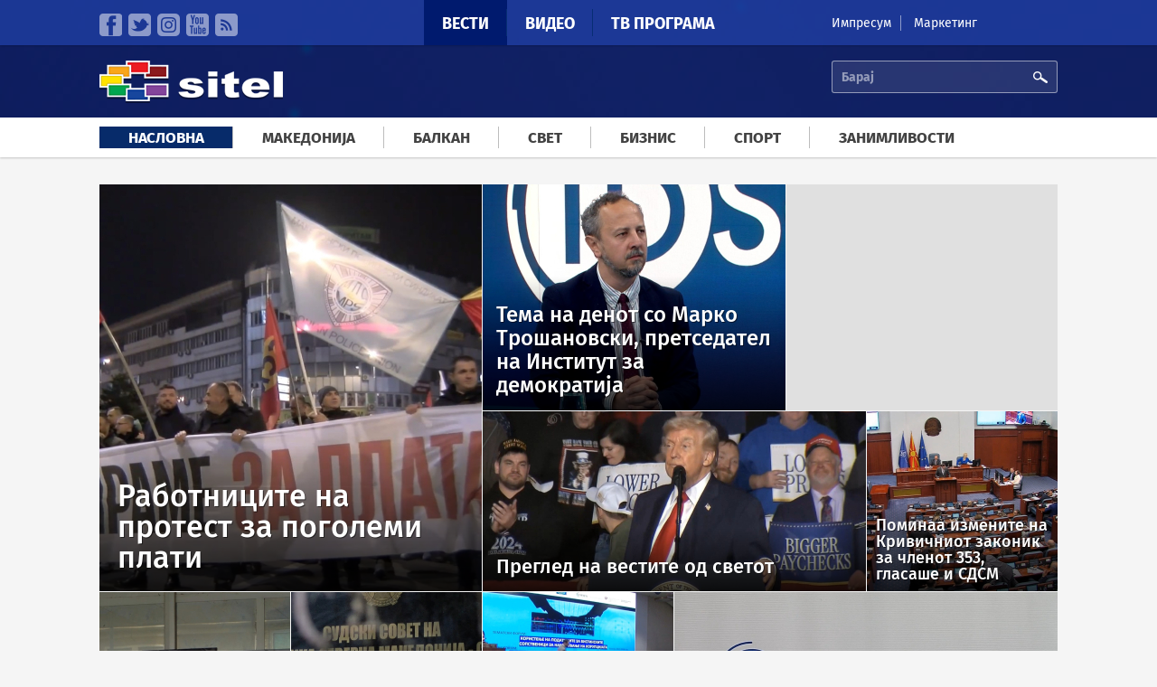

--- FILE ---
content_type: text/html; charset=utf-8
request_url: https://sitel.com.mk/?ItemID=6653F8C8B958214C99515838B2ED5436&qt-video=1
body_size: 16006
content:
<!doctype html>
<html lang="mk" dir="ltr"
  xmlns:fb="http://ogp.me/ns/fb#"
  xmlns:og="http://ogp.me/ns#"
  xmlns:article="http://ogp.me/ns/article#"
  xmlns:book="http://ogp.me/ns/book#"
  xmlns:profile="http://ogp.me/ns/profile#"
  xmlns:video="http://ogp.me/ns/video#"
  xmlns:product="http://ogp.me/ns/product#">
<head>
  <meta charset="utf-8" />
<link rel="shortcut icon" href="https://sitel.com.mk/sites/all/themes/sitel/favicon.ico" type="image/vnd.microsoft.icon" />
<meta name="viewport" content="width=device-width, initial-scale=1, maximum-scale=1" />
<meta name="generator" content="Drupal 7 (http://drupal.org)" />
<link rel="canonical" href="https://sitel.com.mk/" />
<link rel="shortlink" href="https://sitel.com.mk/" />
<meta property="fb:pages" content="2084965428288178" />
<meta property="og:site_name" content="Сител Телевизија" />
<meta property="og:type" content="website" />
<meta property="og:url" content="https://sitel.com.mk/" />
<meta property="og:title" content="Сител Телевизија" />
  <title>Сител Телевизија |</title>
  <link rel="stylesheet" href="https://sitel.com.mk/sites/default/files/css/css_jxjd3y05gJ4znkc8IUPVWEgEf2rbAK_s9sEjW7BOSvU.css" media="all" />
<link rel="stylesheet" href="https://sitel.com.mk/sites/default/files/css/css_T5CORgKQPnZ1t4QxE0breUwXah1QEgbYZ7H73Alppzs.css" media="all" />
<link rel="stylesheet" href="https://sitel.com.mk/sites/default/files/css/css_0ZDLgM8Ju0svvzMN2ilMUc2aGYqG0Pwaf_56t8BV-E8.css" media="all" />
<link rel="stylesheet" href="https://sitel.com.mk/sites/default/files/css/css_Lu7-XtgJKyKCN0_UQB7_eIjjAtN6Z8gsLQVekQbNp-Q.css" media="all" />
<link rel="stylesheet" href="//releases.flowplayer.org/6.0.3/skin/minimalist.css" media="all" />
  <script defer="defer" src="https://sitel.com.mk/sites/default/files/google_tag/sitel_ga4/google_tag.script.js?t9l8s1"></script>
<script src="https://sitel.com.mk/sites/all/modules/jquery_update/replace/jquery/1.11/jquery.min.js?v=1.11.2"></script>
<script src="https://sitel.com.mk/misc/jquery-extend-3.4.0.js?v=1.11.2"></script>
<script src="https://sitel.com.mk/misc/jquery-html-prefilter-3.5.0-backport.js?v=1.11.2"></script>
<script src="https://sitel.com.mk/misc/jquery.once.js?v=1.2"></script>
<script src="https://sitel.com.mk/misc/drupal.js?t9l8s1"></script>
<script src="https://sitel.com.mk/sites/all/modules/jquery_update/replace/ui/external/jquery.cookie.js?v=67fb34f6a866c40d0570"></script>
<script src="https://sitel.com.mk/sites/all/modules/jquery_update/replace/jquery.form/3/jquery.form.min.js?v=3.51.0"></script>
<script src="https://sitel.com.mk/misc/jquery-ajaxsubmit.js?v=3.51.0"></script>
<script src="https://sitel.com.mk/misc/ajax.js?v=7.70"></script>
<script src="https://sitel.com.mk/sites/all/modules/jquery_update/js/jquery_update.js?v=0.0.1"></script>
<script src="https://sitel.com.mk/sites/all/modules/fb_instant_articles/modules/fb_instant_articles_display/js/admin.js?t9l8s1"></script>
<script src="https://sitel.com.mk/misc/progress.js?t9l8s1"></script>
<script src="https://sitel.com.mk/sites/default/files/languages/mk_UkBMi-dYnTpuCpR3AMa6l-upUIOEUC8hbLlxcDS4lSk.js?t9l8s1"></script>
<script src="https://sitel.com.mk/sites/all/libraries/jwplayer/jwplayer.js?1769627262"></script>
<script>
jwplayer.key="nWNZ/3lLojA7qWHTDOV63ot6zATJuBz5/bxvJw=="
</script>
<script src="https://sitel.com.mk/sites/all/modules/views/js/base.js?t9l8s1"></script>
<script src="https://sitel.com.mk/sites/all/modules/quicktabs/js/quicktabs.js?t9l8s1"></script>
<script src="https://sitel.com.mk/sites/all/modules/views/js/ajax_view.js?t9l8s1"></script>
<script src="https://sitel.com.mk/sites/all/modules/responsive_menus/styles/responsive_menus_simple/js/responsive_menus_simple.js?t9l8s1"></script>
<script src="https://sitel.com.mk/sites/all/modules/google_analytics/googleanalytics.js?t9l8s1"></script>
<script>
(function(i,s,o,g,r,a,m){i["GoogleAnalyticsObject"]=r;i[r]=i[r]||function(){(i[r].q=i[r].q||[]).push(arguments)},i[r].l=1*new Date();a=s.createElement(o),m=s.getElementsByTagName(o)[0];a.async=1;a.src=g;m.parentNode.insertBefore(a,m)})(window,document,"script","https://www.google-analytics.com/analytics.js","ga");ga("create", "UA-64766285-1", {"cookieDomain":"auto"});ga("send", "pageview");
</script>
<script src="https://sitel.com.mk/sites/all/libraries/superfish/superfish.js?t9l8s1"></script>
<script src="https://sitel.com.mk/sites/all/modules/superfish/superfish.js?t9l8s1"></script>
<script src="https://sitel.com.mk/sites/all/themes/sitel/js/mediaCheck/mediaCheck-min.js?t9l8s1"></script>
<script src="https://sitel.com.mk/sites/all/themes/sitel/js/general-ui.js?t9l8s1"></script>
<script src="https://sitel.com.mk/sites/all/themes/sitel/js/responsive-ui.js?t9l8s1"></script>
<script src="https://sitel.com.mk/sites/all/libraries/lazyads/lazyad-loader-min.js?t9l8s1"></script>
<script>
var OA_source = "naslovna";
</script>
<script>
var OA_zones = { 'leaderboardHeader' : 7, 'leaderboardMiddle' : 8, 'stranicen-baner-1' : 1, 'stranicen-baner-2' : 2, 'stranicen-baner-2-naslovna' : 9, 'slobodna-zona' : 5, 'baner-pod-statija-levo' : 3, 'baner-pod-statija-desno' : 4, 'brendiranje' : 6, }
</script>
<script src="https://a.sitel.com.mk/www/delivery/spcjs.php?id=1&amp;amp;target=_blank&amp;amp;charset=UTF-8"></script>
<script src="//releases.flowplayer.org/6.0.3/flowplayer.min.js"></script>
<script>
jQuery.extend(Drupal.settings, {"basePath":"\/","pathPrefix":"","ajaxPageState":{"theme":"sitel","theme_token":"sRCJQpAeS9hUUPaCqHwf3m9uT12hHHNT3vHCeJ4Ef5E","jquery_version":"1.11","js":{"0":1,"1":1,"https:\/\/sitel.com.mk\/sites\/default\/files\/google_tag\/sitel_ga4\/google_tag.script.js":1,"sites\/all\/modules\/jquery_update\/replace\/jquery\/1.11\/jquery.min.js":1,"misc\/jquery-extend-3.4.0.js":1,"misc\/jquery-html-prefilter-3.5.0-backport.js":1,"misc\/jquery.once.js":1,"misc\/drupal.js":1,"sites\/all\/modules\/jquery_update\/replace\/ui\/external\/jquery.cookie.js":1,"sites\/all\/modules\/jquery_update\/replace\/jquery.form\/3\/jquery.form.min.js":1,"misc\/jquery-ajaxsubmit.js":1,"misc\/ajax.js":1,"sites\/all\/modules\/jquery_update\/js\/jquery_update.js":1,"sites\/all\/modules\/fb_instant_articles\/modules\/fb_instant_articles_display\/js\/admin.js":1,"misc\/progress.js":1,"public:\/\/languages\/mk_UkBMi-dYnTpuCpR3AMa6l-upUIOEUC8hbLlxcDS4lSk.js":1,"sites\/all\/libraries\/jwplayer\/jwplayer.js":1,"2":1,"sites\/all\/modules\/views\/js\/base.js":1,"sites\/all\/modules\/quicktabs\/js\/quicktabs.js":1,"sites\/all\/modules\/views\/js\/ajax_view.js":1,"sites\/all\/modules\/responsive_menus\/styles\/responsive_menus_simple\/js\/responsive_menus_simple.js":1,"sites\/all\/modules\/google_analytics\/googleanalytics.js":1,"3":1,"sites\/all\/libraries\/superfish\/superfish.js":1,"sites\/all\/modules\/superfish\/superfish.js":1,"sites\/all\/themes\/sitel\/js\/mediaCheck\/mediaCheck-min.js":1,"sites\/all\/themes\/sitel\/js\/general-ui.js":1,"sites\/all\/themes\/sitel\/js\/responsive-ui.js":1,"sites\/all\/libraries\/lazyads\/lazyad-loader-min.js":1,"4":1,"5":1,"https:\/\/a.sitel.com.mk\/www\/delivery\/spcjs.php?id=1\u0026amp;target=_blank\u0026amp;charset=UTF-8":1,"\/\/releases.flowplayer.org\/6.0.3\/flowplayer.min.js":1},"css":{"modules\/system\/system.base.css":1,"modules\/system\/system.menus.css":1,"modules\/system\/system.theme.css":1,"sites\/all\/modules\/date\/date_api\/date.css":1,"sites\/all\/modules\/date\/date_popup\/themes\/datepicker.1.7.css":1,"modules\/field\/theme\/field.css":1,"modules\/node\/node.css":1,"modules\/user\/user.css":1,"sites\/all\/modules\/youtube\/css\/youtube.css":1,"sites\/all\/modules\/views\/css\/views.css":1,"sites\/all\/modules\/ckeditor\/css\/ckeditor.css":1,"sites\/all\/modules\/ctools\/css\/ctools.css":1,"sites\/all\/modules\/panels\/css\/panels.css":1,"sites\/all\/modules\/quicktabs\/css\/quicktabs.css":1,"sites\/all\/modules\/responsive_menus\/styles\/responsive_menus_simple\/css\/responsive_menus_simple.css":1,"sites\/all\/themes\/sitel\/font\/fira.css":1,"sites\/all\/libraries\/superfish\/css\/superfish.css":1,"sites\/all\/themes\/sitel\/css\/style.css":1,"\/\/releases.flowplayer.org\/6.0.3\/skin\/minimalist.css":1}},"urlIsAjaxTrusted":{"\/?ItemID=6653F8C8B958214C99515838B2ED5436\u0026qt-video=1":true},"quicktabs":{"qt_video":{"name":"video","tabs":[{"vid":"panel_video","display":"video_teasers","args":"%2","use_title":0,"view_path":"naslovna","view_dom_id":1,"ajax_args":"","actual_args":[]},{"vid":"panel_video","display":"video_popular_teasers","args":"%2","use_title":0,"view_path":"naslovna","view_dom_id":2,"ajax_args":"","actual_args":[]}],"ajaxPageState":{"jquery_version":"1.11"}},"qt_popularno":{"name":"popularno","tabs":[{"vid":"popularna_sodrzina","display":"naj_citani","args":"2+3+4+5+6","use_title":0,"view_path":"naslovna","view_dom_id":3,"ajax_args":"2%2B3%2B4%2B5%2B6","actual_args":["2+3+4+5+6"]}],"quicktabs":{"qt_video":{"name":"video","tabs":[{"vid":"panel_video","display":"video_teasers","args":"%2","use_title":0,"view_path":"naslovna","view_dom_id":1,"ajax_args":"","actual_args":[]},{"vid":"panel_video","display":"video_popular_teasers","args":"%2","use_title":0,"view_path":"naslovna","view_dom_id":2,"ajax_args":"","actual_args":[]}],"ajaxPageState":{"jquery_version":"1.11"}}}}},"superfish":{"1":{"id":"1","sf":{"delay":"250","animation":{"opacity":"show","height":"show"},"speed":"\u0027fast\u0027","autoArrows":false,"dropShadows":false,"disableHI":false},"plugins":{"supposition":false,"bgiframe":false}}},"responsive_menus":[{"toggler_text":"\u003Cimg src=\u0022\/sites\/all\/themes\/sitel\/images\/icons\/mobile-menu-ico.svg\u0022 width=\u002214\u0027 height=\u002214\u0022\u003E \u041c\u0435\u043d\u0438","selectors":["#superfish-1"],"media_size":"992","absolute":true,"remove_attributes":true,"responsive_menus_style":"responsive_menus_simple"}],"googleanalytics":{"trackOutbound":1,"trackMailto":1,"trackDownload":1,"trackDownloadExtensions":"7z|aac|arc|arj|asf|asx|avi|bin|csv|doc(x|m)?|dot(x|m)?|exe|flv|gif|gz|gzip|hqx|jar|jpe?g|js|mp(2|3|4|e?g)|mov(ie)?|msi|msp|pdf|phps|png|ppt(x|m)?|pot(x|m)?|pps(x|m)?|ppam|sld(x|m)?|thmx|qtm?|ra(m|r)?|sea|sit|tar|tgz|torrent|txt|wav|wma|wmv|wpd|xls(x|m|b)?|xlt(x|m)|xlam|xml|z|zip"}});
</script>
</head>
<body class="html front not-logged-in no-sidebars page-naslovna" >
  <div id="skip-link">
    <a href="#main-content" class="element-invisible element-focusable">Skip to main content</a>
  </div>
    <div class="region region-page-top">
    <noscript aria-hidden="true"><iframe src="https://www.googletagmanager.com/ns.html?id=GTM-TXMWBVQN" height="0" width="0" style="display:none;visibility:hidden"></iframe></noscript>
<div id="fb-root"></div><script>(function(d, s, id) {  var js, fjs = d.getElementsByTagName(s)[0];  if (d.getElementById(id)) return;  js = d.createElement(s); js.id = id;  js.src = "//connect.facebook.net/mk_MK/sdk.js#xfbml=1&appId=825444660876468&version=v2.2";  fjs.parentNode.insertBefore(js, fjs);}(document, 'script', 'facebook-jssdk'));</script>  </div>
  
  <div class="region region-content">
    <div id="block-system-main" class="block block-system">

    
  <div class="content">
    
<div class="page-super-wrapper" >

    <div class="header-super-wrapper">
  
       
      <div class="top-bar-super-wrapper">
        <div class="container">
          <div class="row">
          
            <div class="col-md-3 col-sm-6 hidden-xs"><div class="panel-pane pane-block pane-menu-menu-social-llinks"  >
  
      
  
  <div class="pane-content">
    <ul class="menu"><li class="first leaf"><a href="https://www.facebook.com/sitelmk" class="faecebook" target="_blank">Facebook</a></li>
<li class="leaf"><a href="https://twitter.com/siteltv" class="twitter" target="_blank">Twitter</a></li>
<li class="leaf"><a href="https://www.instagram.com/sitel.tv/" class="instagram">instagram</a></li>
<li class="leaf"><a href="https://www.youtube.com/channel/UC9S_l5vmdGRDV3GuhvbF8Mg" class="youtube" target="_blank">YouTube</a></li>
<li class="last leaf"><a href="/rss.xml" class="rss" target="_blank">RSS</a></li>
</ul>  </div>

  
  </div>
</div>
            <div class="col-md-6 col-sm-6 col-xs-12"><div class="panel-pane pane-block pane-system-main-menu"  >
  
      
  
  <div class="pane-content">
    <ul class="menu"><li class="first collapsed"><a href="/" class="active">Вести</a></li>
<li class="leaf"><a href="/video">Видео</a></li>
<li class="last leaf"><a href="/tv-programa">ТВ Програма</a></li>
</ul>  </div>

  
  </div>
</div>
            <div class="col-md-3 hidden-sm hidden-xs"><div class="panel-pane pane-block pane-menu-menu-kontakt-menu"  >
  
      
  
  <div class="pane-content">
    <ul class="menu"><li class="first leaf"><a href="https://sitel.com.mk/impresum" target="_blank">Импресум</a></li>
<li class="last leaf"><a href="https://sitel.com.mk/sites/default/files/styles/large/public/article/images/2025/september/www.sitel_.com_.mk_cenovnik_lokalni_izbori_2025.jpg?itok=_PPkbTpV" target="_blank">Маркетинг</a></li>
</ul>  </div>

  
  </div>
</div>
            
          </div>
        </div>
      </div>
    
    
       
      <div class="header-content-super-wrapper">
        <div class="container">
          <div class="row">
            
            <div class="col-md-3 col-xs-5"><div class="panel-pane pane-page-logo"  >
  
      
  
  <div class="pane-content">
    <a href="/" rel="home" id="logo" title="Насловна"><img src="https://sitel.com.mk/sites/all/themes/sitel/logo.png" alt="Насловна" /></a>  </div>

  
  </div>
</div>
            
            <div class="col-md-9 col-xs-7">
              <div class="row">
                <div class="col-md-8 col-xs-4 hidden-xs"></div>
                <div class="col-md-4 col-xs-12"><div class="panel-pane pane-block pane-search-api-page-search"  >
  
      
  
  <div class="pane-content">
    <form action="/?ItemID=6653F8C8B958214C99515838B2ED5436&amp;qt-video=1" method="post" id="search-api-page-search-form-search" accept-charset="UTF-8"><div><div class="form-item form-type-textfield form-item-keys-3">
  <label class="element-invisible" for="edit-keys-3">Барај </label>
 <input placeholder="Барај" type="text" id="edit-keys-3" name="keys_3" value="" size="15" maxlength="128" class="form-text" />
</div>
<input type="hidden" name="id" value="3" />
<input type="submit" id="edit-submit-3" name="op" value="Барај" class="form-submit" /><input type="hidden" name="form_build_id" value="form-8sNFIY4gUDfTSgWNf_LkTZVh_8Syjjiw7EMbbgPoj10" />
<input type="hidden" name="form_id" value="search_api_page_search_form_search" />
</div></form>  </div>

  
  </div>
</div>
              </div>
            </div>
            
          </div>
        </div>
      </div>
  
  </div><!-- Header super wrapper -->




    
      <div class="navigation-super-wraper">
      <div class="container">
        <div class="row">
          <div class="col-xs-12">
              <div class="panel-pane pane-block pane-superfish-1"  >
  
      
  
  <div class="pane-content">
    <div id="menu-wrapper"><ul id="superfish-1" class="menu sf-menu sf-menu-meni-vesti sf-horizontal sf-style-none sf-total-items-7 sf-parent-items-2 sf-single-items-5"><li id="menu-816-1" class="active-trail first sf-item-1 sf-depth-1 sf-no-children"><a href="/" class="sf-depth-1 active">Насловна</a></li><li id="menu-789-1" class="middle sf-item-2 sf-depth-1 sf-no-children"><a href="/makedonija" title="Македонија" class="sf-depth-1">Македонија</a></li><li id="menu-790-1" class="middle sf-item-3 sf-depth-1 sf-no-children"><a href="/balkan" title="Балкан" class="sf-depth-1">Балкан</a></li><li id="menu-791-1" class="middle sf-item-4 sf-depth-1 sf-no-children"><a href="/svet" title="Свет" class="sf-depth-1">Свет</a></li><li id="menu-792-1" class="middle sf-item-5 sf-depth-1 sf-no-children"><a href="/biznis" title="Бизнис" class="sf-depth-1">Бизнис</a></li><li id="menu-793-1" class="middle sf-item-6 sf-depth-1 sf-total-children-6 sf-parent-children-0 sf-single-children-6 menuparent"><a href="/sport" title="Спорт" class="sf-depth-1 menuparent">Спорт</a><ul><li id="menu-794-1" class="first sf-item-1 sf-depth-2 sf-no-children"><a href="/sport/fudbal" title="Фудбал" class="sf-depth-2">Фудбал</a></li><li id="menu-795-1" class="middle sf-item-2 sf-depth-2 sf-no-children"><a href="/sport/kosharka" title="Кошарка" class="sf-depth-2">Кошарка</a></li><li id="menu-796-1" class="middle sf-item-3 sf-depth-2 sf-no-children"><a href="/sport/rakomet" title="Ракомет" class="sf-depth-2">Ракомет</a></li><li id="menu-797-1" class="middle sf-item-4 sf-depth-2 sf-no-children"><a href="/sport/tenis" title="Тенис" class="sf-depth-2">Тенис</a></li><li id="menu-798-1" class="middle sf-item-5 sf-depth-2 sf-no-children"><a href="/sport/f1" title="Ф1" class="sf-depth-2">Ф1</a></li><li id="menu-799-1" class="last sf-item-6 sf-depth-2 sf-no-children"><a href="/sport/sport-plus" title="Спорт плус" class="sf-depth-2">Спорт плус</a></li></ul></li><li id="menu-800-1" class="last sf-item-7 sf-depth-1 sf-total-children-6 sf-parent-children-0 sf-single-children-6 menuparent"><a href="/zanimlivosti" title="Занимливости" class="sf-depth-1 menuparent">Занимливости</a><ul><li id="menu-801-1" class="first sf-item-1 sf-depth-2 sf-no-children"><a href="/zanimlivosti/zhivot" title="Живот" class="sf-depth-2">Живот</a></li><li id="menu-802-1" class="middle sf-item-2 sf-depth-2 sf-no-children"><a href="/zanimlivosti/dzhet-set" title="Џет-Сет" class="sf-depth-2">Џет-Сет</a></li><li id="menu-803-1" class="middle sf-item-3 sf-depth-2 sf-no-children"><a href="/zanimlivosti/tehnologija" title="Технологија" class="sf-depth-2">Технологија</a></li><li id="menu-804-1" class="middle sf-item-4 sf-depth-2 sf-no-children"><a href="/zanimlivosti/internet" title="Интернет" class="sf-depth-2">Интернет</a></li><li id="menu-805-1" class="middle sf-item-5 sf-depth-2 sf-no-children"><a href="/zanimlivosti/zdravje" title="Здравје" class="sf-depth-2">Здравје</a></li><li id="menu-806-1" class="last sf-item-6 sf-depth-2 sf-no-children"><a href="/zanimlivosti/bizarno-no-vistinito" title="Бизарно но вистинито" class="sf-depth-2">Бизарно но вистинито</a></li></ul></li></ul></div>  </div>

  
  </div>
            </div>
        </div>
      </div>
    </div>
  




    
  

      <div id="hero-super-wrapper" class="container-1-super-wrapper">
      <div class="container container-1-wrapper">
                  <div class="row">
            <div class="col-xs-12"><div class="panel-pane pane-custom pane-1"  >
  
      
  
  <div class="pane-content">
    <div class="ad ad-brendiranje" data-lazyad data-matchmedia="only screen and (min-width: 1380px)">
  <script type="text/lazyad">
    <!--
	
<script type='text/javascript'>
    OA_show('brendiranje');
</script>

-->
</script>  </div>

  
  </div>
<div class="panel-separator"></div><div class="panel-pane pane-custom pane-2"  >
  
      
  
  <div class="pane-content">
    <div class="ad" data-lazyad>
  <script type="text/lazyad">
    <!--
	<script type='text/javascript'>
	     OA_show('leaderboardHeader');
	</script>
	-->
  </script>
</div>  </div>

  
  </div>
<div class="panel-separator"></div><div class="panel-pane pane-views-panes pane-metro-panel-pane-1 pane-bottom-space-30 pane-top-space-30"  id="metro-md" >
  
      
  
  <div class="pane-content">
    <div class="view view-metro view-id-metro view-display-id-panel_pane_1 view-dom-id-c383c5dd8a6528ae642e29bfe39f29c8">
            <div class="view-header">
      <div class="banner-ad">

<div class="ad ad-300x250" data-lazyad data-matchmedia="only screen and (min-width: 768px)">
  <script type="text/lazyad">
    <!--

<script type='text/javascript'>
    OA_show('stranicen-baner-1');
</script>

-->
  </script>
</div>

</div>    </div>
  
  
  
      <div class="view-content">
      <div class="item-list">    <ul>          <li class="views-row views-row-1 views-row-odd views-row-first">

      
      
<a class="article-link" href="/rabotnicite-na-protest-za-pogolemi-plati">
	<div class="image">
    	<img src="https://sitel.com.mk/sites/default/files/styles/metro_thumb_1/public/video/teaser-images/2026/january/protest2-450351.jpg?itok=mwvtMsFx" width="423" height="450" alt="" />	 </div>
	 <div class="multimedia"><div class="field-content"></div></div>
   <div class="title-wrapper">
     <h3>Работниците на протест за поголеми плати</h3>
    </div>
</a>

</li>
          <li class="views-row views-row-2 views-row-even">

      
      
<a class="article-link" href="/tema-na-denot-so-marko-troshanovski-pretsedatel-na-institut-za-demokratija">
	<div class="image">
    	<img src="https://sitel.com.mk/sites/default/files/styles/metro_thumb_2/public/video/teaser-images/2026/january/tema-450353.jpg?itok=kBj2pEEE" width="335" height="250" alt="" />	 </div>
	 <div class="multimedia"><div class="field-content"></div></div>
   <div class="title-wrapper">
     <h3>Тема на денот со Марко Трошановски, претседател на Институт за демократија</h3>
    </div>
</a>

</li>
          <li class="views-row views-row-3 views-row-odd">

      
      
<a class="article-link" href="/pregled-na-vestite-od-svetot-1124">
	<div class="image">
    	<img src="https://sitel.com.mk/sites/default/files/styles/metro_thumb_3/public/video/teaser-images/2026/january/svet-450348.jpg?itok=3MBOBVMX" width="424" height="199" alt="" />	 </div>
	 <div class="multimedia"><div class="field-content"></div></div>
   <div class="title-wrapper">
     <h3>Преглед на вестите од светот</h3>
    </div>
</a>

</li>
          <li class="views-row views-row-4 views-row-even">

      
      
<a class="article-link" href="/pominaa-izmenite-na-krivichniot-zakonik-za-chlenot-353-glasashe-i-sdsm">
	<div class="image">
    	<img src="https://sitel.com.mk/sites/default/files/styles/metro_thumb_4/public/video/teaser-images/2026/january/kate-450341.jpg?itok=HrwUyFbG" width="211" height="199" alt="" />	 </div>
	 <div class="multimedia"><div class="field-content"></div></div>
   <div class="title-wrapper">
     <h3>Поминаа измените на Кривичниот законик за членот 353, гласаше и СДСМ</h3>
    </div>
</a>

</li>
          <li class="views-row views-row-5 views-row-odd">

      
      
<a class="article-link" href="/ojo-otvori-predmet-po-revizorski-izveshtaj-za-opshtina-ohrid">
	<div class="image">
    	<img src="https://sitel.com.mk/sites/default/files/styles/metro_thumb_4/public/video/teaser-images/2026/january/nina-450338.jpg?itok=qiF-JD2o" width="211" height="199" alt="" />	 </div>
	 <div class="multimedia"><div class="field-content"></div></div>
   <div class="title-wrapper">
     <h3>ОЈО отвори предмет по ревизорски извештај за Општина Охрид</h3>
    </div>
</a>

</li>
          <li class="views-row views-row-6 views-row-even">

      
      
<a class="article-link" href="/imalo-prijavi-za-sudijata-ristov-vo-sudskiot-sovet-no-kambovski-ne-se-sekjava-na-navodi-za-mito">
	<div class="image">
    	<img src="https://sitel.com.mk/sites/default/files/styles/metro_thumb_4/public/video/teaser-images/2026/january/tamara-450340.jpg?itok=XJZyE5o2" width="211" height="199" alt="" />	 </div>
	 <div class="multimedia"><div class="field-content"></div></div>
   <div class="title-wrapper">
     <h3>Имало пријави за судијата Ристов во Судскиот совет, но Камбовски не се сеќава на наводи за мито</h3>
    </div>
</a>

</li>
          <li class="views-row views-row-7 views-row-odd">

      
      
<a class="article-link" href="/sekoj-vtor-funkcioner-koj-ima-firma-ja-sokril-sopstvenosta-od-instituciite">
	<div class="image">
    	<img src="https://sitel.com.mk/sites/default/files/styles/metro_thumb_4/public/video/teaser-images/2026/january/mimi-450339.jpg?itok=wK5XNv9-" width="211" height="199" alt="" />	 </div>
	 <div class="multimedia"><div class="field-content"></div></div>
   <div class="title-wrapper">
     <h3>Секој втор функционер кој има фирма ја сокрил сопственоста од институциите</h3>
    </div>
</a>

</li>
          <li class="views-row views-row-8 views-row-even views-row-last">

      
      
<a class="article-link" href="/nad-70-procenti-od-gragjanite-podrzhuvaat-chlenstvo-vo-eu">
	<div class="image">
    	<img src="https://sitel.com.mk/sites/default/files/styles/metro_thumb_3/public/video/teaser-images/2026/january/ivana-450343.jpg?itok=Vr_nZnr3" width="424" height="199" alt="" />	 </div>
	 <div class="multimedia"><div class="field-content"></div></div>
   <div class="title-wrapper">
     <h3>Над 70 проценти од граѓаните подржуваат членство во ЕУ</h3>
    </div>
</a>

</li>
      </ul></div>    </div>
  
  
  
  
  
  
</div>  </div>

  
  </div>
<div class="panel-separator"></div><div class="panel-pane pane-views-panes pane-metro-sm-metro-sm"  id="metro-sm" >
  
      
  
  <div class="pane-content">
    <div class="view view-metro-sm view-id-metro_sm view-display-id-metro_sm view-dom-id-146bf28132cb227be333f0f016ad25e3">
        
  
  
      <div class="view-content">
      <div class="item-list">    <ul>          <li class="views-row views-row-1 views-row-odd views-row-first views-row-last">  
          <a href="https://sitel.com.mk/rabotnicite-na-protest-za-pogolemi-plati" class="article-link"><div class="image"><img src="https://sitel.com.mk/sites/default/files/styles/metro_sm_thumb_1/public/video/teaser-images/2026/january/protest2-450351.jpg?itok=5QfFEyCk" width="720" height="474" alt="" /></div>
<div class="multimedia"></div>
<div class="title-wrapper">
  <h3>Работниците на протест за поголеми плати</h3>
</div>
</a>  </li>
      </ul></div>    </div>
  
  
      <div class="attachment attachment-after">
      <div class="view view-metro-sm view-id-metro_sm view-display-id-attachment_1">
        
  
  
      <div class="view-content">
      <div class="item-list">    <ul class="metro-sm-scroll">          <li class="views-row views-row-1 views-row-odd views-row-first">  
          <a href="https://sitel.com.mk/tema-na-denot-so-marko-troshanovski-pretsedatel-na-institut-za-demokratija" class="article-link"><div class="image"><img src="https://sitel.com.mk/sites/default/files/styles/thumb_2/public/video/teaser-images/2026/january/tema-450353.jpg?itok=eNLxJWLE" width="320" height="205" alt="" /></div>
<div class="multimedia"></div>
<div class="title-wrapper">
  <h3>Тема на денот со Марко Трошановски, претседател на Институт за демократија</h3>
</div>
</a>  </li>
          <li class="views-row views-row-2 views-row-even">  
          <a href="https://sitel.com.mk/pregled-na-vestite-od-svetot-1124" class="article-link"><div class="image"><img src="https://sitel.com.mk/sites/default/files/styles/thumb_2/public/video/teaser-images/2026/january/svet-450348.jpg?itok=Or5ZcXKf" width="320" height="205" alt="" /></div>
<div class="multimedia"></div>
<div class="title-wrapper">
  <h3>Преглед на вестите од светот</h3>
</div>
</a>  </li>
          <li class="views-row views-row-3 views-row-odd">  
          <a href="https://sitel.com.mk/pominaa-izmenite-na-krivichniot-zakonik-za-chlenot-353-glasashe-i-sdsm" class="article-link"><div class="image"><img src="https://sitel.com.mk/sites/default/files/styles/thumb_2/public/video/teaser-images/2026/january/kate-450341.jpg?itok=CKGUue_q" width="320" height="205" alt="" /></div>
<div class="multimedia"></div>
<div class="title-wrapper">
  <h3>Поминаа измените на Кривичниот законик за членот 353, гласаше и СДСМ</h3>
</div>
</a>  </li>
          <li class="views-row views-row-4 views-row-even">  
          <a href="https://sitel.com.mk/ojo-otvori-predmet-po-revizorski-izveshtaj-za-opshtina-ohrid" class="article-link"><div class="image"><img src="https://sitel.com.mk/sites/default/files/styles/thumb_2/public/video/teaser-images/2026/january/nina-450338.jpg?itok=g_IMBaw4" width="320" height="205" alt="" /></div>
<div class="multimedia"></div>
<div class="title-wrapper">
  <h3>ОЈО отвори предмет по ревизорски извештај за Општина Охрид</h3>
</div>
</a>  </li>
          <li class="views-row views-row-5 views-row-odd">  
          <a href="https://sitel.com.mk/imalo-prijavi-za-sudijata-ristov-vo-sudskiot-sovet-no-kambovski-ne-se-sekjava-na-navodi-za-mito" class="article-link"><div class="image"><img src="https://sitel.com.mk/sites/default/files/styles/thumb_2/public/video/teaser-images/2026/january/tamara-450340.jpg?itok=Cg9zV2bN" width="320" height="205" alt="" /></div>
<div class="multimedia"></div>
<div class="title-wrapper">
  <h3>Имало пријави за судијата Ристов во Судскиот совет, но Камбовски не се сеќава на наводи за мито</h3>
</div>
</a>  </li>
          <li class="views-row views-row-6 views-row-even">  
          <a href="https://sitel.com.mk/sekoj-vtor-funkcioner-koj-ima-firma-ja-sokril-sopstvenosta-od-instituciite" class="article-link"><div class="image"><img src="https://sitel.com.mk/sites/default/files/styles/thumb_2/public/video/teaser-images/2026/january/mimi-450339.jpg?itok=ITsgUC-p" width="320" height="205" alt="" /></div>
<div class="multimedia"></div>
<div class="title-wrapper">
  <h3>Секој втор функционер кој има фирма ја сокрил сопственоста од институциите</h3>
</div>
</a>  </li>
          <li class="views-row views-row-7 views-row-odd">  
          <a href="https://sitel.com.mk/nad-70-procenti-od-gragjanite-podrzhuvaat-chlenstvo-vo-eu" class="article-link"><div class="image"><img src="https://sitel.com.mk/sites/default/files/styles/thumb_2/public/video/teaser-images/2026/january/ivana-450343.jpg?itok=3mnu7W9m" width="320" height="205" alt="" /></div>
<div class="multimedia"></div>
<div class="title-wrapper">
  <h3>Над 70 проценти од граѓаните подржуваат членство во ЕУ</h3>
</div>
</a>  </li>
          <li class="views-row views-row-8 views-row-even views-row-last">  
          <a href="https://sitel.com.mk/nema-brzo-reshenie-za-problemot-na-kamiondzhiite-blokadite-zasega-ostanuvaat" class="article-link"><div class="image"><img src="https://sitel.com.mk/sites/default/files/styles/thumb_2/public/video/teaser-images/2026/january/martin-450346.jpg?itok=reJ-FeJI" width="320" height="205" alt="" /></div>
<div class="multimedia"></div>
<div class="title-wrapper">
  <h3>Нема брзо решение за проблемот на камионџиите, блокадите засега остануваат</h3>
</div>
</a>  </li>
      </ul></div>    </div>
  
  
  
  
  
  
</div>    </div>
  
  
  
  
</div>  </div>

  
  </div>
<div class="panel-separator"></div><div class="panel-pane pane-custom pane-3"  >
  
      
  
  <div class="pane-content">
    <div class="ad ad-300x250" data-lazyad data-matchmedia="only screen and (max-width: 768px)">
  <script type="text/lazyad">
    <!--
	
<script type='text/javascript'>
    OA_show('stranicen-baner-1');
</script>

-->
  </script>
</div>  </div>

  
  </div>
</div>
            </div>
                </div>
    </div>
  

    <div class="container-2-super-wrapper">
      <div class="container container-2-wrapper">
        <div class="row">
          <div class="col-xs-12"><div class="panel-pane pane-block pane-quicktabs-video pane-bottom-space-30 default-pane-title black video"  >
  
        
    <h2 class="pane-title">
      <span class="title-text">
        <a href="/video">Видео</a>      </span>
    </h2>
    
  
  <div class="pane-content">
    <div  id="quicktabs-video" class="quicktabs-wrapper quicktabs-style-nostyle"><div class="item-list"><ul class="quicktabs-tabs quicktabs-style-nostyle"><li class="first"><a href="/naslovna?ItemID=6653F8C8B958214C99515838B2ED5436&amp;qt-video=0#qt-video" id="quicktabs-tab-video-0" class="quicktabs-tab quicktabs-tab-view quicktabs-tab-view-panel-video-video-teasers active">Нови видеа</a></li>
<li class="active last"><a href="/naslovna?ItemID=6653F8C8B958214C99515838B2ED5436&amp;qt-video=1#qt-video" id="quicktabs-tab-video-1" class="quicktabs-tab quicktabs-tab-view quicktabs-tab-view-panel-video-video-popular-teasers active">Популарни видеа</a></li>
</ul></div><div id="quicktabs-container-video" class="quicktabs_main quicktabs-style-nostyle"><div  id="quicktabs-tabpage-video-0" class="quicktabs-tabpage quicktabs-hide"><div class="view view-panel-video view-id-panel_video view-display-id-video_teasers view-dom-id-afe19cd3f4467cec53b46f4f6c345b42">
        
  
  
      <div class="view-content">
      <div class="item-list">    <ul>          <li class="views-row views-row-1 views-row-odd views-row-first">  
          <a href="https://sitel.com.mk/rabotnicite-na-protest-za-pogolemi-plati" class="article-link"><div class="image"><img src="https://sitel.com.mk/sites/default/files/styles/thumb_4/public/video/teaser-images/2026/january/protest2-450351.jpg?itok=IpA7lf2S" width="256" height="145" alt="" /></div>
<span class="glyphicon glyphicon-play-circle"></span>
<div class="title-wrapper">
  <h3>Работниците на протест за поголеми плати</h3>
</div>
</a>  </li>
          <li class="views-row views-row-2 views-row-even">  
          <a href="https://sitel.com.mk/tema-na-denot-so-marko-troshanovski-pretsedatel-na-institut-za-demokratija" class="article-link"><div class="image"><img src="https://sitel.com.mk/sites/default/files/styles/thumb_4/public/video/teaser-images/2026/january/tema-450353.jpg?itok=NOLSqV--" width="256" height="145" alt="" /></div>
<span class="glyphicon glyphicon-play-circle"></span>
<div class="title-wrapper">
  <h3>Тема на денот со Марко Трошановски, претседател на Институт за демократија</h3>
</div>
</a>  </li>
          <li class="views-row views-row-3 views-row-odd">  
          <a href="https://sitel.com.mk/pregled-na-vestite-od-svetot-1124" class="article-link"><div class="image"><img src="https://sitel.com.mk/sites/default/files/styles/thumb_4/public/video/teaser-images/2026/january/svet-450348.jpg?itok=JPeO3Sy-" width="256" height="145" alt="" /></div>
<span class="glyphicon glyphicon-play-circle"></span>
<div class="title-wrapper">
  <h3>Преглед на вестите од светот</h3>
</div>
</a>  </li>
          <li class="views-row views-row-4 views-row-even">  
          <a href="https://sitel.com.mk/pominaa-izmenite-na-krivichniot-zakonik-za-chlenot-353-glasashe-i-sdsm" class="article-link"><div class="image"><img src="https://sitel.com.mk/sites/default/files/styles/thumb_4/public/video/teaser-images/2026/january/kate-450341.jpg?itok=YmMPSk_0" width="256" height="145" alt="" /></div>
<span class="glyphicon glyphicon-play-circle"></span>
<div class="title-wrapper">
  <h3>Поминаа измените на Кривичниот законик за членот 353, гласаше и СДСМ</h3>
</div>
</a>  </li>
          <li class="views-row views-row-5 views-row-odd">  
          <a href="https://sitel.com.mk/ojo-otvori-predmet-po-revizorski-izveshtaj-za-opshtina-ohrid" class="article-link"><div class="image"><img src="https://sitel.com.mk/sites/default/files/styles/thumb_4/public/video/teaser-images/2026/january/nina-450338.jpg?itok=eq5A7EFN" width="256" height="145" alt="" /></div>
<span class="glyphicon glyphicon-play-circle"></span>
<div class="title-wrapper">
  <h3>ОЈО отвори предмет по ревизорски извештај за Општина Охрид</h3>
</div>
</a>  </li>
          <li class="views-row views-row-6 views-row-even">  
          <a href="https://sitel.com.mk/imalo-prijavi-za-sudijata-ristov-vo-sudskiot-sovet-no-kambovski-ne-se-sekjava-na-navodi-za-mito" class="article-link"><div class="image"><img src="https://sitel.com.mk/sites/default/files/styles/thumb_4/public/video/teaser-images/2026/january/tamara-450340.jpg?itok=tG30Y59u" width="256" height="145" alt="" /></div>
<span class="glyphicon glyphicon-play-circle"></span>
<div class="title-wrapper">
  <h3>Имало пријави за судијата Ристов во Судскиот совет, но Камбовски не се сеќава на наводи за мито</h3>
</div>
</a>  </li>
          <li class="views-row views-row-7 views-row-odd">  
          <a href="https://sitel.com.mk/sekoj-vtor-funkcioner-koj-ima-firma-ja-sokril-sopstvenosta-od-instituciite" class="article-link"><div class="image"><img src="https://sitel.com.mk/sites/default/files/styles/thumb_4/public/video/teaser-images/2026/january/mimi-450339.jpg?itok=ivkXo-zs" width="256" height="145" alt="" /></div>
<span class="glyphicon glyphicon-play-circle"></span>
<div class="title-wrapper">
  <h3>Секој втор функционер кој има фирма ја сокрил сопственоста од институциите</h3>
</div>
</a>  </li>
          <li class="views-row views-row-8 views-row-even views-row-last">  
          <a href="https://sitel.com.mk/nad-70-procenti-od-gragjanite-podrzhuvaat-chlenstvo-vo-eu" class="article-link"><div class="image"><img src="https://sitel.com.mk/sites/default/files/styles/thumb_4/public/video/teaser-images/2026/january/ivana-450343.jpg?itok=w3COYvK1" width="256" height="145" alt="" /></div>
<span class="glyphicon glyphicon-play-circle"></span>
<div class="title-wrapper">
  <h3>Над 70 проценти од граѓаните подржуваат членство во ЕУ</h3>
</div>
</a>  </li>
      </ul></div>    </div>
  
  
  
  
  
  
</div></div><div  id="quicktabs-tabpage-video-1" class="quicktabs-tabpage "><div class="view view-panel-video view-id-panel_video view-display-id-video_popular_teasers view-dom-id-58325a6addecef7fe5cbdd33b895205e">
        
  
  
      <div class="view-content">
      <div class="item-list">    <ul>          <li class="views-row views-row-1 views-row-odd views-row-first">  
          <a href="https://sitel.com.mk/srbite-go-slavat-sveti-sava" class="article-link"><div class="image"><img src="https://sitel.com.mk/sites/default/files/styles/thumb_4/public/video/teaser-images/2026/january/screenshot_2026-01-27_210852-450267.jpg?itok=zP4fXsxo" width="256" height="145" alt="" /></div>
<span class="glyphicon glyphicon-play-circle"></span>
<div class="title-wrapper">
  <h3>Србите го слават Свети Сава</h3>
</div>
</a>  </li>
          <li class="views-row views-row-2 views-row-even">  
          <a href="https://sitel.com.mk/pominaa-izmenite-na-krivichniot-zakonik-za-chlenot-353-glasashe-i-sdsm" class="article-link"><div class="image"><img src="https://sitel.com.mk/sites/default/files/styles/thumb_4/public/video/teaser-images/2026/january/kate-450341.jpg?itok=YmMPSk_0" width="256" height="145" alt="" /></div>
<span class="glyphicon glyphicon-play-circle"></span>
<div class="title-wrapper">
  <h3>Поминаа измените на Кривичниот законик за членот 353, гласаше и СДСМ</h3>
</div>
</a>  </li>
          <li class="views-row views-row-3 views-row-odd">  
          <a href="https://sitel.com.mk/vo-shtip-lani-rechisi-sekoj-den-se-prodaval-po-eden-stan" class="article-link"><div class="image"><img src="https://sitel.com.mk/sites/default/files/styles/thumb_4/public/video/teaser-images/2026/january/trajan_shtip-450299.jpg?itok=HJNEix7I" width="256" height="145" alt="" /></div>
<span class="glyphicon glyphicon-play-circle"></span>
<div class="title-wrapper">
  <h3>Во Штип лани речиси секој ден се продавал по еден стан</h3>
</div>
</a>  </li>
          <li class="views-row views-row-4 views-row-even">  
          <a href="https://sitel.com.mk/pregled-na-vestite-od-svetot-1123" class="article-link"><div class="image"><img src="https://sitel.com.mk/sites/default/files/styles/thumb_4/public/video/teaser-images/2026/january/nikov_svet-450302.jpg?itok=OF3HmK2d" width="256" height="145" alt="" /></div>
<span class="glyphicon glyphicon-play-circle"></span>
<div class="title-wrapper">
  <h3>Преглед на вестите од светот</h3>
</div>
</a>  </li>
          <li class="views-row views-row-5 views-row-odd">  
          <a href="https://sitel.com.mk/vremenskite-promeni-gi-razbudija-virusite" class="article-link"><div class="image"><img src="https://sitel.com.mk/sites/default/files/styles/thumb_4/public/video/teaser-images/2026/january/dinev-450342.jpg?itok=V3-ezQlv" width="256" height="145" alt="" /></div>
<span class="glyphicon glyphicon-play-circle"></span>
<div class="title-wrapper">
  <h3>Временските промени ги „разбудија“ вирусите</h3>
</div>
</a>  </li>
          <li class="views-row views-row-6 views-row-even">  
          <a href="https://sitel.com.mk/imalo-prijavi-za-sudijata-ristov-vo-sudskiot-sovet-no-kambovski-ne-se-sekjava-na-navodi-za-mito" class="article-link"><div class="image"><img src="https://sitel.com.mk/sites/default/files/styles/thumb_4/public/video/teaser-images/2026/january/tamara-450340.jpg?itok=tG30Y59u" width="256" height="145" alt="" /></div>
<span class="glyphicon glyphicon-play-circle"></span>
<div class="title-wrapper">
  <h3>Имало пријави за судијата Ристов во Судскиот совет, но Камбовски не се сеќава на наводи за мито</h3>
</div>
</a>  </li>
          <li class="views-row views-row-7 views-row-odd">  
          <a href="https://sitel.com.mk/sobranieto-izbra-novi-chlenovi-na-dik-i-komisijata-za-zashtita-od-diskriminacija" class="article-link"><div class="image"><img src="https://sitel.com.mk/sites/default/files/styles/thumb_4/public/video/teaser-images/2026/january/kateee-450310.jpg?itok=-ebzolxi" width="256" height="145" alt="" /></div>
<span class="glyphicon glyphicon-play-circle"></span>
<div class="title-wrapper">
  <h3>Собранието избра нови членови на ДИК и Комисијата за заштита од дискриминација</h3>
</div>
</a>  </li>
          <li class="views-row views-row-8 views-row-even views-row-last">  
          <a href="https://sitel.com.mk/raste-poddrshkata-za-chlenstvo-vo-eu-71-od-gragjanite-sakaat-vo-unijata-no-samo-24-se-za-ustavni" class="article-link"><div class="image"><img src="https://sitel.com.mk/sites/default/files/styles/thumb_4/public/video/teaser-images/2026/january/troshanovski_-450300.jpg?itok=O-k3RWfK" width="256" height="145" alt="" /></div>
<span class="glyphicon glyphicon-play-circle"></span>
<div class="title-wrapper">
  <h3>Расте поддршката за членство во ЕУ - 71% од граѓаните сакаат во Унијата но само 24% се за уставни измени</h3>
</div>
</a>  </li>
      </ul></div>    </div>
  
  
  
  
  
  
</div></div></div></div>  </div>

  
  </div>
<div class="panel-separator"></div><div class="panel-pane pane-custom pane-4"  >
  
      
  
  <div class="pane-content">
    <div class="ad" data-lazyad>
  <script type="text/lazyad">
    <!--
	<script type='text/javascript'>
	     OA_show('leaderboardMiddle');
	</script>
	-->
  </script>
</div>  </div>

  
  </div>
<div class="panel-separator"></div><div class="panel-pane pane-custom pane-5"  >
  
      
  
  <div class="pane-content">
    <div style="display: flex; justify-content: center; align-items: center; padding: 16px 0; margin: -16px 0 16px 0; background: #000">
<iframe width="560" height="315" src="https://www.youtube.com/embed/videoseries?si=7TiwsqjFhdsz4xrT&amp;list=PLlc1sKs7Jl0E7d4DwMKgRMXTEPwXZiQCT" title="YouTube video player" frameborder="0" allow="accelerometer; autoplay; clipboard-write; encrypted-media; gyroscope; picture-in-picture; web-share" allowfullscreen></iframe>
</div>
  </div>

  
  </div>
</div>
        </div>
      </div>
  </div>
  

  <div class="main-content-wrapper">
    <div class="container main-content-container">
        
        <!-- Sodrzina vo dve koloni -->
        <div class="row">
           <div class="col-md-8"><div class="panel-pane pane-block pane-quicktabs-popularno hidden-xs pane-bottom-space default-pane-title popularno"  id="qt-popularno" >
  
        
    <h2 class="pane-title">
      <span class="title-text">
        Популарно      </span>
    </h2>
    
  
  <div class="pane-content">
    <div  id="quicktabs-popularno" class="quicktabs-wrapper quicktabs-style-nostyle"><div class="item-list"><ul class="quicktabs-tabs quicktabs-style-nostyle"><li class="active first last"><a href="/naslovna?ItemID=6653F8C8B958214C99515838B2ED5436&amp;qt-video=1&amp;qt-popularno=0#qt-popularno" id="quicktabs-tab-popularno-0" class="quicktabs-tab quicktabs-tab-view quicktabs-tab-view-popularna-sodrzina-naj-citani active">Најчитани</a></li>
</ul></div><div id="quicktabs-container-popularno" class="quicktabs_main quicktabs-style-nostyle"><div  id="quicktabs-tabpage-popularno-0" class="quicktabs-tabpage "><div class="view view-popularna-sodrzina view-id-popularna_sodrzina view-display-id-naj_citani view-dom-id-13a2febf3fbf2c436823ea7b4d485882">
        
  
  
      <div class="view-content">
      <div class="item-list">    <ul>          <li class="views-row views-row-1 views-row-odd views-row-first">  
  <div class="views-field views-field-path">        <span class="field-content"><div class="image"><a href="/vo-strumichko-kosturino-vodata-odnese-120-jagninja-i-100-ovci"><img src="https://sitel.com.mk/sites/default/files/styles/thumb_3/public/article/teaser-images/2026/january/jagninja-450213.jpg?itok=WENYDvro" width="70" height="70" alt="" /></a></div>
<div class="title-wrapper">
  <h3><a href="/vo-strumichko-kosturino-vodata-odnese-120-jagninja-i-100-ovci">Во струмичко Костурино водата однесе 120 јагниња и 100 овци</a></h3>
</div></span>  </div></li>
          <li class="views-row views-row-2 views-row-even">  
  <div class="views-field views-field-path">        <span class="field-content"><div class="image"><a href="/mickoski-za-protestot-na-ssm-sekoj-ima-pravo-da-protestira-minimalnata-plata-zakonski-kje-se-zgolemi"><img src="https://sitel.com.mk/sites/default/files/styles/thumb_3/public/article/teaser-images/2026/january/132621323-62276-450230.jpg?itok=P-eS0jDp" width="70" height="70" alt="" /></a></div>
<div class="title-wrapper">
  <h3><a href="/mickoski-za-protestot-na-ssm-sekoj-ima-pravo-da-protestira-minimalnata-plata-zakonski-kje-se-zgolemi">Мицкоски за протестот на ССМ: Секој има право да протестира,...</a></h3>
</div></span>  </div></li>
          <li class="views-row views-row-3 views-row-odd">  
  <div class="views-field views-field-path">        <span class="field-content"><div class="image"><a href="/avtobuskite-prevoznici-kje-se-prikluchat-na-protestite-na-kamiondzhiite-ako-ne-se-najde-povolno"><img src="https://sitel.com.mk/sites/default/files/styles/thumb_3/public/article/teaser-images/2026/january/jsp-450227.jpg?itok=-8dkkuxR" width="70" height="70" alt="" /></a></div>
<div class="title-wrapper">
  <h3><a href="/avtobuskite-prevoznici-kje-se-prikluchat-na-protestite-na-kamiondzhiite-ako-ne-se-najde-povolno">Автобуските превозници ќе се приклучат на протестите на камионџиите...</a></h3>
</div></span>  </div></li>
          <li class="views-row views-row-4 views-row-even">  
  <div class="views-field views-field-path">        <span class="field-content"><div class="image"><a href="/makedonski-drzhavjanin-baran-za-tri-ubistva-uapsen-vo-tirana"><img src="https://sitel.com.mk/sites/default/files/styles/thumb_3/public/article/teaser-images/2026/january/screenshot_2026-01-27_182930-450259.jpg?itok=261iLqZy" width="70" height="70" alt="" /></a></div>
<div class="title-wrapper">
  <h3><a href="/makedonski-drzhavjanin-baran-za-tri-ubistva-uapsen-vo-tirana">Македонски државјанин баран за три убиства уапсен во Тирана</a></h3>
</div></span>  </div></li>
          <li class="views-row views-row-5 views-row-odd">  
  <div class="views-field views-field-path">        <span class="field-content"><div class="image"><a href="/poplaveni-zemjodelski-povrshini-i-dvorovi-vo-selata-murtino-i-sachevo-sostojbata-so-vodotecite-vo"><img src="https://sitel.com.mk/sites/default/files/styles/thumb_3/public/article/teaser-images/2026/january/poplava-450208.jpg?itok=4QNic1IN" width="70" height="70" alt="" /></a></div>
<div class="title-wrapper">
  <h3><a href="/poplaveni-zemjodelski-povrshini-i-dvorovi-vo-selata-murtino-i-sachevo-sostojbata-so-vodotecite-vo">Поплавени земјоделски површини и дворови во селата Муртино и Сачево,...</a></h3>
</div></span>  </div></li>
          <li class="views-row views-row-6 views-row-even views-row-last">  
  <div class="views-field views-field-path">        <span class="field-content"><div class="image"><a href="/shtip-21-godishnik-ja-pretepal-poraneshnata-sopruga-i-ja-odzel-nivnata-maloletna-kjerka"><img src="https://sitel.com.mk/sites/default/files/styles/thumb_3/public/article/teaser-images/2026/january/462565786_1145331433886440_6385670127665932719_n-450332.jpg?itok=D7e3nNG8" width="70" height="70" alt="" /></a></div>
<div class="title-wrapper">
  <h3><a href="/shtip-21-godishnik-ja-pretepal-poraneshnata-sopruga-i-ja-odzel-nivnata-maloletna-kjerka">Штип: 21-годишник ја претепал поранешната сопруга и ја одзел нивната...</a></h3>
</div></span>  </div></li>
      </ul></div>    </div>
  
  
  
  
  
  
</div></div></div></div>  </div>

  
  </div>
</div> 
          
          <div class="col-md-4 sidebar-right">
            <div class="inner">
              <div class="panel-pane pane-custom pane-6"  >
  
      
  
  <div class="pane-content">
    <div class="ad ad-300x250" data-lazyad>
  <script type="text/lazyad">
    <!--
	
<script type='text/javascript'>
    OA_show('stranicen-baner-2-naslovna');
</script>

-->
  </script>
</div>  </div>

  
  </div>
<div class="panel-separator"></div><div class="panel-pane pane-custom pane-7 services-banners"  >
  
      
  
  <div class="pane-content">
    <div class="row">
	<div class="col-md-12 col-sm-6 col-xs-12"><a href="/dnevnik" target="_blank"><img alt="" src="/sites/all/themes/sitel/images/baneri/sitel-dnevnik.png" /></a></div>
	<div class="col-md-12 col-sm-6 col-xs-12"><a href="/meteo" target="_blank"><img alt="" src="/sites/all/themes/sitel/images/baneri/sitel-meteo.png" /></a></div>
	<div class="col-md-12 col-sm-6 col-xs-12"><a href="https://www.youtube.com/playlist?list=PLlc1sKs7Jl0E7d4DwMKgRMXTEPwXZiQCT" target="_blank"><img alt="" src="https://admin.sitel.com.mk/sites/default/files/podcast.jpg" /></a></div>
</div>  </div>

  
  </div>
              </div>
            </div>
            
        </div>
        
                <!-- Makedonija, Balkan, Svet, Biznis -->
          <div class="row">
             <div class="col-md-6"><div class="panel-pane pane-views-panes pane-panel-news-2-panel-so-vesti-2 pane-bottom-space-30 half-content-pane default-pane-title vesti"  >
  
        
    <h2 class="pane-title">
      <span class="title-text">
        <a href="/makedonija">Македонија</a>      </span>
    </h2>
    
  
  <div class="pane-content">
    <div class="view view-panel-news-2 view-id-panel_news_2 view-display-id-panel_so_vesti_2 view-dom-id-d51e45d098c36aecf64c59238d691677">
        
  
  
      <div class="view-content">
      <div class="item-list">    <ul>          <li class="views-row views-row-1 views-row-odd views-row-first">  
          <a href="https://sitel.com.mk/ischisten-del-od-odronite-na-patot-berovo-strumica-soobrakjajot-se-odviva-po-edna-kolovozna-lenta" class="article-link"><div class="image"><img src="https://sitel.com.mk/sites/default/files/styles/thumb_2/public/article/teaser-images/2026/january/ljnjefnjegrenjg-216265-450354.jpg?itok=CQrvM2_8" width="320" height="205" alt="" /></div>
<div class="multimedia"></div>
<div class="title-wrapper">
  <h3>Исчистен дел од одроните на патот Берово - Струмица, сообраќајот се одвива по една коловозна лента</h3>
</div>
</a>  </li>
          <li class="views-row views-row-2 views-row-even views-row-last">  
          <a href="https://sitel.com.mk/rabotnicite-na-protest-za-pogolemi-plati" class="article-link"><div class="image"><img src="https://sitel.com.mk/sites/default/files/styles/thumb_2/public/video/teaser-images/2026/january/protest2-450351.jpg?itok=-gK-FjNf" width="320" height="205" alt="" /></div>
<div class="multimedia"></div>
<div class="title-wrapper">
  <h3>Работниците на протест за поголеми плати</h3>
</div>
</a>  </li>
      </ul></div>    </div>
  
  
      <div class="attachment attachment-after">
      <div class="view view-panel-news-2 view-id-panel_news_2 view-display-id-attachment">
        
  
  
      <div class="view-content">
      <div class="item-list">    <ul>          <li class="views-row views-row-1 views-row-odd views-row-first">  
          <a href="https://sitel.com.mk/tema-na-denot-so-marko-troshanovski-pretsedatel-na-institut-za-demokratija" class="article-link"><div class="image"><img src="https://sitel.com.mk/sites/default/files/styles/thumb_3/public/video/teaser-images/2026/january/tema-450353.jpg?itok=dV3xBoKp" width="70" height="70" alt="" /></div>
<div class="title-wrapper">
  <h3>Тема на денот со Марко Трошановски, претседател...</h3>
</div>
</a>  </li>
          <li class="views-row views-row-2 views-row-even">  
          <a href="https://sitel.com.mk/vo-prekin-soobrakjajot-na-patot-berovo-strumica" class="article-link"><div class="image"><img src="https://sitel.com.mk/sites/default/files/styles/thumb_3/public/article/teaser-images/2026/january/screenshot_2026-01-28_180955-450350.jpg?itok=J6Mk-bJF" width="70" height="70" alt="" /></div>
<div class="title-wrapper">
  <h3>Во прекин сообраќајот на патот Берово - Струмица</h3>
</div>
</a>  </li>
          <li class="views-row views-row-3 views-row-odd">  
          <a href="https://sitel.com.mk/pominaa-izmenite-na-krivichniot-zakonik-za-chlenot-353-glasashe-i-sdsm" class="article-link"><div class="image"><img src="https://sitel.com.mk/sites/default/files/styles/thumb_3/public/video/teaser-images/2026/january/kate-450341.jpg?itok=1dMZVlVA" width="70" height="70" alt="" /></div>
<div class="title-wrapper">
  <h3>Поминаа измените на Кривичниот законик за членот...</h3>
</div>
</a>  </li>
          <li class="views-row views-row-4 views-row-even views-row-last">  
          <a href="https://sitel.com.mk/ojo-otvori-predmet-po-revizorski-izveshtaj-za-opshtina-ohrid" class="article-link"><div class="image"><img src="https://sitel.com.mk/sites/default/files/styles/thumb_3/public/video/teaser-images/2026/january/nina-450338.jpg?itok=39g1ysJU" width="70" height="70" alt="" /></div>
<div class="title-wrapper">
  <h3>ОЈО отвори предмет по ревизорски извештај за...</h3>
</div>
</a>  </li>
      </ul></div>    </div>
  
  
  
  
  
  
</div>    </div>
  
  
  
  
</div>  </div>

  
  </div>
</div>
            <div class="col-md-6"><div class="panel-pane pane-views-panes pane-panel-news-2-panel-so-vesti-2 pane-bottom-space-30 half-content-pane default-pane-title vesti"  >
  
        
    <h2 class="pane-title">
      <span class="title-text">
        <a href="/balkan">Балкан</a>      </span>
    </h2>
    
  
  <div class="pane-content">
    <div class="view view-panel-news-2 view-id-panel_news_2 view-display-id-panel_so_vesti_2 view-dom-id-2db7c9f2c068a931ca8f5f1e2c7d4c54">
        
  
  
      <div class="view-content">
      <div class="item-list">    <ul>          <li class="views-row views-row-1 views-row-odd views-row-first">  
          <a href="https://sitel.com.mk/vo-zubin-potok-zapleneti-140-kilogrami-eksploziv" class="article-link"><div class="image"><img src="https://sitel.com.mk/sites/default/files/styles/thumb_2/public/article/teaser-images/2026/january/kosovska_policija-450238.jpg?itok=OnyXH64m" width="320" height="205" alt="" /></div>
<div class="multimedia"></div>
<div class="title-wrapper">
  <h3>Во Зубин Поток запленети 140 килограми експлозив</h3>
</div>
</a>  </li>
          <li class="views-row views-row-2 views-row-even views-row-last">  
          <a href="https://sitel.com.mk/vuchikj-ovaa-godina-odime-na-izbori" class="article-link"><div class="image"><img src="https://sitel.com.mk/sites/default/files/styles/thumb_2/public/article/teaser-images/2026/january/aleksandar-vuchich-202621-427247-450150.jpg?itok=_8B5wa80" width="320" height="205" alt="" /></div>
<div class="multimedia"></div>
<div class="title-wrapper">
  <h3>Вучиќ: Оваа година одиме на избори</h3>
</div>
</a>  </li>
      </ul></div>    </div>
  
  
      <div class="attachment attachment-after">
      <div class="view view-panel-news-2 view-id-panel_news_2 view-display-id-attachment">
        
  
  
      <div class="view-content">
      <div class="item-list">    <ul>          <li class="views-row views-row-1 views-row-odd views-row-first">  
          <a href="https://sitel.com.mk/trojca-zaginati-dve-ischeznati-i-sedummina-povredeni-vo-pozhar-vo-fabrika-vo-grchkiot-grad-trikala" class="article-link"><div class="image"><img src="https://sitel.com.mk/sites/default/files/styles/thumb_3/public/article/teaser-images/2026/january/screenshot_2026-01-26_091730-450142.jpg?itok=Y7njKrIZ" width="70" height="70" alt="" /></div>
<div class="title-wrapper">
  <h3>Тројца загинати, две исчезнати и седуммина...</h3>
</div>
</a>  </li>
          <li class="views-row views-row-2 views-row-even">  
          <a href="https://sitel.com.mk/micotakis-evropa-mora-da-bide-obedineta-da-gi-brani-megjunarodnoto-pravo-i-suverenitetot-na-zemjite" class="article-link"><div class="image"><img src="https://sitel.com.mk/sites/default/files/styles/thumb_3/public/article/teaser-images/2026/january/mi-450103.png?itok=rRX4bBpt" width="70" height="70" alt="" /></div>
<div class="title-wrapper">
  <h3>Мицотакис: Европа мора да биде обединета, да ги...</h3>
</div>
</a>  </li>
          <li class="views-row views-row-3 views-row-odd">  
          <a href="https://sitel.com.mk/ep-pochituvanjeto-na-demokratijata-vladeenjeto-na-pravoto-i-dijalogot-se-od-sushtinsko-znachenje-za" class="article-link"><div class="image"><img src="https://sitel.com.mk/sites/default/files/styles/thumb_3/public/article/teaser-images/2026/january/ep-450054.png?itok=JVGEzAI9" width="70" height="70" alt="" /></div>
<div class="title-wrapper">
  <h3>ЕП: Почитувањето на демократијата, владеењето на...</h3>
</div>
</a>  </li>
          <li class="views-row views-row-4 views-row-even views-row-last">  
          <a href="https://sitel.com.mk/ukinati-se-vonrednite-situacii-vo-site-opshtini-vo-srbija-poradi-snegot-situacijata-e-stabilizirana" class="article-link"><div class="image"><img src="https://sitel.com.mk/sites/default/files/styles/thumb_3/public/article/teaser-images/2026/january/srbija-449906.png?itok=gC7sJi23" width="70" height="70" alt="" /></div>
<div class="title-wrapper">
  <h3>Укинати се вонредните ситуации во сите општини во...</h3>
</div>
</a>  </li>
      </ul></div>    </div>
  
  
  
  
  
  
</div>    </div>
  
  
  
  
</div>  </div>

  
  </div>
</div>
          </div>
                    
                    <div class="row">
             <div class="col-md-6"><div class="panel-pane pane-views-panes pane-panel-news-2-panel-so-vesti-2 pane-bottom-space-30 half-content-pane default-pane-title vesti"  >
  
        
    <h2 class="pane-title">
      <span class="title-text">
        <a href="/svet">Свет</a>      </span>
    </h2>
    
  
  <div class="pane-content">
    <div class="view view-panel-news-2 view-id-panel_news_2 view-display-id-panel_so_vesti_2 view-dom-id-5b1edf42dd7e92927ec03e5729dd2578">
        
  
  
      <div class="view-content">
      <div class="item-list">    <ul>          <li class="views-row views-row-1 views-row-odd views-row-first">  
          <a href="https://sitel.com.mk/pregled-na-vestite-od-svetot-1124" class="article-link"><div class="image"><img src="https://sitel.com.mk/sites/default/files/styles/thumb_2/public/video/teaser-images/2026/january/svet-450348.jpg?itok=Or5ZcXKf" width="320" height="205" alt="" /></div>
<div class="multimedia"></div>
<div class="title-wrapper">
  <h3>Преглед на вестите од светот</h3>
</div>
</a>  </li>
          <li class="views-row views-row-2 views-row-even views-row-last">  
          <a href="https://sitel.com.mk/podneseno-obvinenie-protiv-gradonachalnikot-na-budimpeshta-bidejkji-dozvolil-odrzhuvanje-na-parada" class="article-link"><div class="image"><img src="https://sitel.com.mk/sites/default/files/styles/thumb_2/public/article/teaser-images/2026/january/112614237-55308-450337.jpg?itok=HRKR-JLx" width="320" height="205" alt="" /></div>
<div class="multimedia"></div>
<div class="title-wrapper">
  <h3>Поднесено обвинение против градоначалникот на Будимпешта бидејќи дозволил одржување на Парада на гордоста</h3>
</div>
</a>  </li>
      </ul></div>    </div>
  
  
      <div class="attachment attachment-after">
      <div class="view view-panel-news-2 view-id-panel_news_2 view-display-id-attachment">
        
  
  
      <div class="view-content">
      <div class="item-list">    <ul>          <li class="views-row views-row-1 views-row-odd views-row-first">  
          <a href="https://sitel.com.mk/tramp-povtorno-mu-se-zakani-na-iran" class="article-link"><div class="image"><img src="https://sitel.com.mk/sites/default/files/styles/thumb_3/public/article/teaser-images/2026/january/tr-443749-445034-445106-450335.png?itok=ZDk3oTpu" width="70" height="70" alt="" /></div>
<div class="title-wrapper">
  <h3>Трамп повторно му се закани на Иран</h3>
</div>
</a>  </li>
          <li class="views-row views-row-2 views-row-even">  
          <a href="https://sitel.com.mk/pregled-na-vestite-od-svetot-1123" class="article-link"><div class="image"><img src="https://sitel.com.mk/sites/default/files/styles/thumb_3/public/video/teaser-images/2026/january/nikov_svet-450302.jpg?itok=xTxUO5sE" width="70" height="70" alt="" /></div>
<div class="title-wrapper">
  <h3>Преглед на вестите од светот</h3>
</div>
</a>  </li>
          <li class="views-row views-row-3 views-row-odd">  
          <a href="https://sitel.com.mk/orban-ukrainskoto-rakovodstvo-ja-premina-granicata-ungarija-e-cel-na-napadi-so-denovi" class="article-link"><div class="image"><img src="https://sitel.com.mk/sites/default/files/styles/thumb_3/public/article/teaser-images/2026/january/screenshot_2026-01-08_123033-448959-450292.jpg?itok=Rx0AdurQ" width="70" height="70" alt="" /></div>
<div class="title-wrapper">
  <h3>Орбан: Украинското раководство ја премина...</h3>
</div>
</a>  </li>
          <li class="views-row views-row-4 views-row-even views-row-last">  
          <a href="https://sitel.com.mk/zimskata-bura-vo-sad-usmrti-nad-50-lugje" class="article-link"><div class="image"><img src="https://sitel.com.mk/sites/default/files/styles/thumb_3/public/article/teaser-images/2026/january/zimska_bura-450291.jpg?itok=icXf6g_G" width="70" height="70" alt="" /></div>
<div class="title-wrapper">
  <h3>Зимската бура во САД усмрти над 50 луѓе</h3>
</div>
</a>  </li>
      </ul></div>    </div>
  
  
  
  
  
  
</div>    </div>
  
  
  
  
</div>  </div>

  
  </div>
</div>
            <div class="col-md-6"><div class="panel-pane pane-views-panes pane-panel-news-2-panel-so-vesti-2 pane-bottom-space-30 half-content-pane default-pane-title vesti"  >
  
        
    <h2 class="pane-title">
      <span class="title-text">
        <a href="/biznis">Бизнис</a>      </span>
    </h2>
    
  
  <div class="pane-content">
    <div class="view view-panel-news-2 view-id-panel_news_2 view-display-id-panel_so_vesti_2 view-dom-id-de1bb0f73fafa304e19f2d1666a591a9">
        
  
  
      <div class="view-content">
      <div class="item-list">    <ul>          <li class="views-row views-row-1 views-row-odd views-row-first">  
          <a href="https://sitel.com.mk/biznisot-broi-shteti-komorata-smeta-deka-blokadite-ne-se-reshenie" class="article-link"><div class="image"><img src="https://sitel.com.mk/sites/default/files/styles/thumb_2/public/video/teaser-images/2026/january/natasa-450173.jpg?itok=TG5vRJU0" width="320" height="205" alt="" /></div>
<div class="multimedia"></div>
<div class="title-wrapper">
  <h3>Бизнисот брои штети, Комората смета дека блокадите не се решение</h3>
</div>
</a>  </li>
          <li class="views-row views-row-2 views-row-even views-row-last">  
          <a href="https://sitel.com.mk/poskapuvaat-dizel-gorivata-cenite-na-benzinite-ne-se-menuvaat" class="article-link"><div class="image"><img src="https://sitel.com.mk/sites/default/files/styles/thumb_2/public/article/teaser-images/2026/january/goriva-444544-450161.jpg?itok=P5hIs5S3" width="320" height="205" alt="" /></div>
<div class="multimedia"></div>
<div class="title-wrapper">
  <h3>Поскапуваат дизел горивата, цените на бензините не се менуваат</h3>
</div>
</a>  </li>
      </ul></div>    </div>
  
  
      <div class="attachment attachment-after">
      <div class="view view-panel-news-2 view-id-panel_news_2 view-display-id-attachment">
        
  
  
      <div class="view-content">
      <div class="item-list">    <ul>          <li class="views-row views-row-1 views-row-odd views-row-first">  
          <a href="https://sitel.com.mk/stopanska-komora-blokadite-na-granichnite-premini-ne-se-reshenie-kje-go-narushat-protokot-na-stoki-i" class="article-link"><div class="image"><img src="https://sitel.com.mk/sites/default/files/styles/thumb_3/public/article/teaser-images/2026/january/screenshot_2026-01-26_100342-450145.jpg?itok=lDjwvREz" width="70" height="70" alt="" /></div>
<div class="title-wrapper">
  <h3>Стопанска комора: Блокадите на граничните премини...</h3>
</div>
</a>  </li>
          <li class="views-row views-row-2 views-row-even">  
          <a href="https://sitel.com.mk/kolaps-na-makedonskata-ekonomija-ako-ne-se-odlozhi-ees-sistemot-za-prevoznicite" class="article-link"><div class="image"><img src="https://sitel.com.mk/sites/default/files/styles/thumb_3/public/video/teaser-images/2026/january/merso-450030.jpg?itok=bhk4-K6L" width="70" height="70" alt="" /></div>
<div class="title-wrapper">
  <h3>Колапс на македонската економија ако не се одложи...</h3>
</div>
</a>  </li>
          <li class="views-row views-row-3 views-row-odd">  
          <a href="https://sitel.com.mk/borbata-protiv-sivata-ekonomija-se-intenzivira-veli-dimitrieska-kochoska" class="article-link"><div class="image"><img src="https://sitel.com.mk/sites/default/files/styles/thumb_3/public/article/teaser-images/2026/january/d-449972.jpg?itok=fHAb7PlF" width="70" height="70" alt="" /></div>
<div class="title-wrapper">
  <h3>Борбата против сивата економија се интензивира,...</h3>
</div>
</a>  </li>
          <li class="views-row views-row-4 views-row-even views-row-last">  
          <a href="https://sitel.com.mk/makedonija-zaostanuva-vo-odnos-na-e-trovijata-so-veshtachka-inteligencija" class="article-link"><div class="image"><img src="https://sitel.com.mk/sites/default/files/styles/thumb_3/public/article/teaser-images/2026/january/veshtachka-449887.png?itok=HL2aUryV" width="70" height="70" alt="" /></div>
<div class="title-wrapper">
  <h3>Македонија заостанува во однос на е-тровијата со...</h3>
</div>
</a>  </li>
      </ul></div>    </div>
  
  
  
  
  
  
</div>    </div>
  
  
  
  
</div>  </div>

  
  </div>
</div>
          </div>
                  
                <!-- Sport & Zani,livosti -->
        <div class="row">
          <div class="col-xs-12"><div class="panel-pane pane-views-panes pane-panel-news-1-panel-so-vesti-1 full-content-pane pane-bottom-space default-pane-title sport"  >
  
        
    <h2 class="pane-title">
      <span class="title-text">
        <a href="/sport">Спорт</a>      </span>
    </h2>
    
  
  <div class="pane-content">
    <div class="view view-panel-news-1 view-id-panel_news_1 view-display-id-panel_so_vesti_1 view-dom-id-a5dfd4f1c9291bbd4a7aacbb88cbb9d5">
        
  
  
      <div class="view-content">
      <div class="item-list">    <ul>          <li class="views-row views-row-1 views-row-odd views-row-first views-row-last">  
          <a href="https://sitel.com.mk/enrike-celta-na-pszh-e-direkten-plasman-vo-osminafinaleto-na-ligata-na-shampionite" class="article-link"><div class="image"><img src="https://sitel.com.mk/sites/default/files/styles/thumb_1/public/article/teaser-images/2026/january/hbadrgbs-450319.jpg?itok=VmKKTuFt" width="520" height="342" alt="" /></div>
<div class="multimedia"></div>
<div class="title-wrapper">
  <h3>Енрике: Целта на ПСЖ е директен пласман во осминафиналето на Лигата на шампионите</h3>
</div>
</a>  </li>
      </ul></div>    </div>
  
  
      <div class="attachment attachment-after">
      <div class="view view-panel-news-1 view-id-panel_news_1 view-display-id-attachment_1">
        
  
  
      <div class="view-content">
      <div class="item-list">    <ul>          <li class="views-row views-row-1 views-row-odd views-row-first">  
          <a href="https://sitel.com.mk/oklahoma-pouspeshna-od-nju-orleans-denver-zagubi-od-detroit" class="article-link"><div class="image"><img src="https://sitel.com.mk/sites/default/files/styles/thumb_2/public/article/teaser-images/2026/january/bnjs-450316.jpg?itok=DmVh8CiK" width="320" height="205" alt="" /></div>
<div class="multimedia"></div>
<div class="title-wrapper">
  <h3>Оклахома поуспешна од Њу Орлеанс, Денвер загуби од Детроит</h3>
</div>
</a>  </li>
          <li class="views-row views-row-2 views-row-even views-row-last">  
          <a href="https://sitel.com.mk/ehf-euro-2026-hrvatska-ja-dobi-vojnata-so-slovenija" class="article-link"><div class="image"><img src="https://sitel.com.mk/sites/default/files/styles/thumb_2/public/article/teaser-images/2026/january/nnjsn-450315.jpg?itok=M8lSqq2x" width="320" height="205" alt="" /></div>
<div class="multimedia"></div>
<div class="title-wrapper">
  <h3>ЕХФ ЕУРО 2026: Хрватска „ја доби војната“ со Словенија</h3>
</div>
</a>  </li>
      </ul></div>    </div>
  
  
  
  
  
  
</div><div class="view view-panel-news-1 view-id-panel_news_1 view-display-id-attachment_2">
        
  
  
      <div class="view-content">
      <div class="item-list">    <ul>          <li class="views-row views-row-1 views-row-odd views-row-first">  
          <a href="https://sitel.com.mk/gjokovikj-go-srushi-rekordot-na-federer-po-pobedi-na-avstralija-open" class="article-link"><div class="image"><img src="https://sitel.com.mk/sites/default/files/styles/thumb_3/public/article/teaser-images/2026/january/dljefnjegerg-188248-429598-448374-450314.png?itok=xEufBIr7" width="70" height="70" alt="" /></div>
<div class="title-wrapper">
  <h3>Ѓоковиќ го сруши рекордот на Федерер по победи на...</h3>
</div>
</a>  </li>
          <li class="views-row views-row-2 views-row-even">  
          <a href="https://sitel.com.mk/osumnaeset-natprevari-od-lsh-vo-edna-vecher" class="article-link"><div class="image"><img src="https://sitel.com.mk/sites/default/files/styles/thumb_3/public/article/teaser-images/2026/january/zz_liga_sampioni_1-154652-450313.jpg?itok=lVyCOZwc" width="70" height="70" alt="" /></div>
<div class="title-wrapper">
  <h3>Осумнаесет натпревари од ЛШ во една вечер</h3>
</div>
</a>  </li>
          <li class="views-row views-row-3 views-row-odd">  
          <a href="https://sitel.com.mk/bruno-fernandesh-zaminuva-od-manchester-junajted" class="article-link"><div class="image"><img src="https://sitel.com.mk/sites/default/files/styles/thumb_3/public/article/teaser-images/2026/january/bruno-449446-450312.jpg?itok=o12afgfL" width="70" height="70" alt="" /></div>
<div class="title-wrapper">
  <h3>Бруно Фернандеш заминува од Манчестер Јунајтед?</h3>
</div>
</a>  </li>
          <li class="views-row views-row-4 views-row-even views-row-last">  
          <a href="https://sitel.com.mk/ehf-euro-2026-dramata-vo-malme-megju-shvedska-i-ungarija-so-nereshen-rezultat" class="article-link"><div class="image"><img src="https://sitel.com.mk/sites/default/files/styles/thumb_3/public/article/teaser-images/2026/january/rakomet-450285.jpg?itok=f-UDt14F" width="70" height="70" alt="" /></div>
<div class="title-wrapper">
  <h3>ЕХФ ЕУРО 2026: Драмата во Малме меѓу Шведска и...</h3>
</div>
</a>  </li>
      </ul></div>    </div>
  
  
  
  
  
  
</div>    </div>
  
  
  
  
</div>  </div>

  
  </div>
<div class="panel-separator"></div><div class="panel-pane pane-views-panes pane-panel-news-1-panel-so-vesti-1 full-content-pane pane-bottom-space default-pane-title zanimlivosti"  >
  
        
    <h2 class="pane-title">
      <span class="title-text">
        <a href="/zanimlivosti">Занимливости</a>      </span>
    </h2>
    
  
  <div class="pane-content">
    <div class="view view-panel-news-1 view-id-panel_news_1 view-display-id-panel_so_vesti_1 view-dom-id-dc35da06e5b5389452f1e60a28e3d174">
        
  
  
      <div class="view-content">
      <div class="item-list">    <ul>          <li class="views-row views-row-1 views-row-odd views-row-first views-row-last">  
          <a href="https://sitel.com.mk/rabotenjeto-15-minuti-vo-mesto-zime-nautro-go-unishtuva-motorot-na-novite-avtomobili" class="article-link"><div class="image"><img src="https://sitel.com.mk/sites/default/files/styles/thumb_1/public/article/teaser-images/2026/january/5688ecfb-5d34-4261-9717-5c540a0a0a64-0401ab1-4-718x446-31104-450209.jpg?itok=7xztt0UH" width="520" height="342" alt="" /></div>
<div class="multimedia"></div>
<div class="title-wrapper">
  <h3>Работењето 15 минути во место зиме наутро го уништува моторот на новите автомобили</h3>
</div>
</a>  </li>
      </ul></div>    </div>
  
  
      <div class="attachment attachment-after">
      <div class="view view-panel-news-1 view-id-panel_news_1 view-display-id-attachment_1">
        
  
  
      <div class="view-content">
      <div class="item-list">    <ul>          <li class="views-row views-row-1 views-row-odd views-row-first">  
          <a href="https://sitel.com.mk/machkata-se-chuvstvuva-najsigurno-kade-shto-sedel-nejziniot-sopstvenik" class="article-link"><div class="image"><img src="https://sitel.com.mk/sites/default/files/styles/thumb_2/public/article/teaser-images/2026/january/siamese2-449971.jpg?itok=OqwU3Ee8" width="320" height="205" alt="" /></div>
<div class="multimedia"></div>
<div class="title-wrapper">
  <h3>Мачката се чувствува најсигурно каде што седел нејзиниот сопственик</h3>
</div>
</a>  </li>
          <li class="views-row views-row-2 views-row-even views-row-last">  
          <a href="https://sitel.com.mk/poradi-ochilata-na-emanuel-makron-padna-serverot-na-veb-stranicata-na-francuskiot-luksuzen-brend" class="article-link"><div class="image"><img src="https://sitel.com.mk/sites/default/files/styles/thumb_2/public/article/teaser-images/2026/january/mak-449970.jpg?itok=UgC-UA6h" width="320" height="205" alt="" /></div>
<div class="multimedia"></div>
<div class="title-wrapper">
  <h3>Поради очилата на Емануел Макрон падна серверот на веб-страницата на францускиот луксузен бренд</h3>
</div>
</a>  </li>
      </ul></div>    </div>
  
  
  
  
  
  
</div><div class="view view-panel-news-1 view-id-panel_news_1 view-display-id-attachment_2">
        
  
  
      <div class="view-content">
      <div class="item-list">    <ul>          <li class="views-row views-row-1 views-row-odd views-row-first">  
          <a href="https://sitel.com.mk/godinava-i-licata-so-oshteten-sluh-kje-mozhat-da-uzhivaat-vo-pesnite-na-evrovizija" class="article-link"><div class="image"><img src="https://sitel.com.mk/sites/default/files/styles/thumb_3/public/article/teaser-images/2026/january/sluh-449911.png?itok=su2IFNG4" width="70" height="70" alt="" /></div>
<div class="title-wrapper">
  <h3>Годинава и лицата со оштетен слух ќе можат да...</h3>
</div>
</a>  </li>
          <li class="views-row views-row-2 views-row-even">  
          <a href="https://sitel.com.mk/vo-rusija-vekje-postoen-lek-za-lekuvanje-hepatitis-b-mozhe-da-se-koristi-i-za-lekuvanje-na-rakot" class="article-link"><div class="image"><img src="https://sitel.com.mk/sites/default/files/styles/thumb_3/public/article/teaser-images/2026/january/wmremove-transformed-449884.png?itok=eAxYtWzi" width="70" height="70" alt="" /></div>
<div class="title-wrapper">
  <h3>Во Русија веќе постоен лек за лекување хепатитис...</h3>
</div>
</a>  </li>
          <li class="views-row views-row-3 views-row-odd">  
          <a href="https://sitel.com.mk/vo-francija-patnik-kaznet-so-200-evra-zashto-glasno-zboruval-na-telefon" class="article-link"><div class="image"><img src="https://sitel.com.mk/sites/default/files/styles/thumb_3/public/article/teaser-images/2026/january/telefon-449818.jpg?itok=1MLwWmfO" width="70" height="70" alt="" /></div>
<div class="title-wrapper">
  <h3>Во Франција патник казнет со 200 евра зашто...</h3>
</div>
</a>  </li>
          <li class="views-row views-row-4 views-row-even views-row-last">  
          <a href="https://sitel.com.mk/struchno-mislenje-avtomobilskiot-ekran-na-dopir-mozhe-da-bide-poopasen-od-telefonot" class="article-link"><div class="image"><img src="https://sitel.com.mk/sites/default/files/styles/thumb_3/public/article/teaser-images/2026/january/display-449728.jpg?itok=l5Ptg7Vx" width="70" height="70" alt="" /></div>
<div class="title-wrapper">
  <h3>Стручно мислење: Автомобилскиот екран на допир...</h3>
</div>
</a>  </li>
      </ul></div>    </div>
  
  
  
  
  
  
</div>    </div>
  
  
  
  
</div>  </div>

  
  </div>
</div>
        </div>
                
    </div>
  </div> <!-- .content-super-wrapper -->

  
  


  <div class="bottom-content-super-wrapper">
    <div class="container">
          </div>
  </div>
  
    
    <div class="footer-super-wrapper">
    <div class="container">
    
      <div class="row">
        <div class="col-xs-12">
          <div class="panel-pane pane-block pane-menu-menu-meni-vesti footer-menu pane-bottom-space-30"  >
  
      
  
  <div class="pane-content">
    <ul class="menu"><li class="first leaf"><a href="/" class="active">Насловна</a></li>
<li class="leaf"><a href="/makedonija" title="Македонија">Македонија</a></li>
<li class="leaf"><a href="/balkan" title="Балкан">Балкан</a></li>
<li class="leaf"><a href="/svet" title="Свет">Свет</a></li>
<li class="leaf"><a href="/biznis" title="Бизнис">Бизнис</a></li>
<li class="collapsed"><a href="/sport" title="Спорт">Спорт</a></li>
<li class="last collapsed"><a href="/zanimlivosti" title="Занимливости">Занимливости</a></li>
</ul>  </div>

  
  </div>
        </div>
      </div>
      
      <div class="row">
        <div class="col-xs-12">
         <div class="c-text"> © 2026 Сител Телевизија</div>
        </div>
      </div>
      
    </div>
  </div> <!-- .content-super-wrapper -->
    
</div>  </div>
</div>
  </div>

<!--    sitel.com.mk   -->
<script type="text/javascript">
/* <![CDATA[ */
(function() {
  window.dm=window.dm||{AjaxData:[]};
  window.dm.AjaxEvent=function(et,d,ssid,ad){
    dm.AjaxData.push({et:et,d:d,ssid:ssid,ad:ad});
    window.DotMetricsObj&&DotMetricsObj.onAjaxDataUpdate();
  };
  var d=document,
  h=d.getElementsByTagName('head')[0],
  s=d.createElement('script');
  s.type='text/javascript';
  s.async=true;
  s.src=document.location.protocol + '//script.dotmetrics.net/door.js?id=4223';
  h.appendChild(s);
}());
/* ]]> */
</script>    <div class="region region-page-bottom">
    <script type="text/javascript"> _atrk_opts = { atrk_acct:"qROHi1a4ZP00Oh", domain:"sitel.com.mk",dynamic: true}; (function() { var as = document.createElement("script"); as.type = "text/javascript"; as.async = true; as.src = "https://d31qbv1cthcecs.cloudfront.net/atrk.js"; var s = document.getElementsByTagName("script")[0];s.parentNode.insertBefore(as, s); })(); </script><noscript><img src="https://d5nxst8fruw4z.cloudfront.net/atrk.gif?account=qROHi1a4ZP00Oh" style="display:none" height="1" width="1" alt="" /></noscript>  </div>
<script>
!function(d,s,id){var js,fjs=d.getElementsByTagName(s)[0];if(!d.getElementById(id)){js=d.createElement(s);js.id=id;js.src="//platform.twitter.com/widgets.js";fjs.parentNode.insertBefore(js,fjs);}}(document,"script","twitter-wjs");(function() {var po = document.createElement('script');po.type = 'text/javascript'; po.async = true; po.src = 'https://apis.google.com/js/platform.js';var s = document.getElementsByTagName('script')[0]; s.parentNode.insertBefore(po, s);})();
</script>
<script>
OA_show('takeover'); OA_show('slobodna-zona');
</script>
</body>
</html>